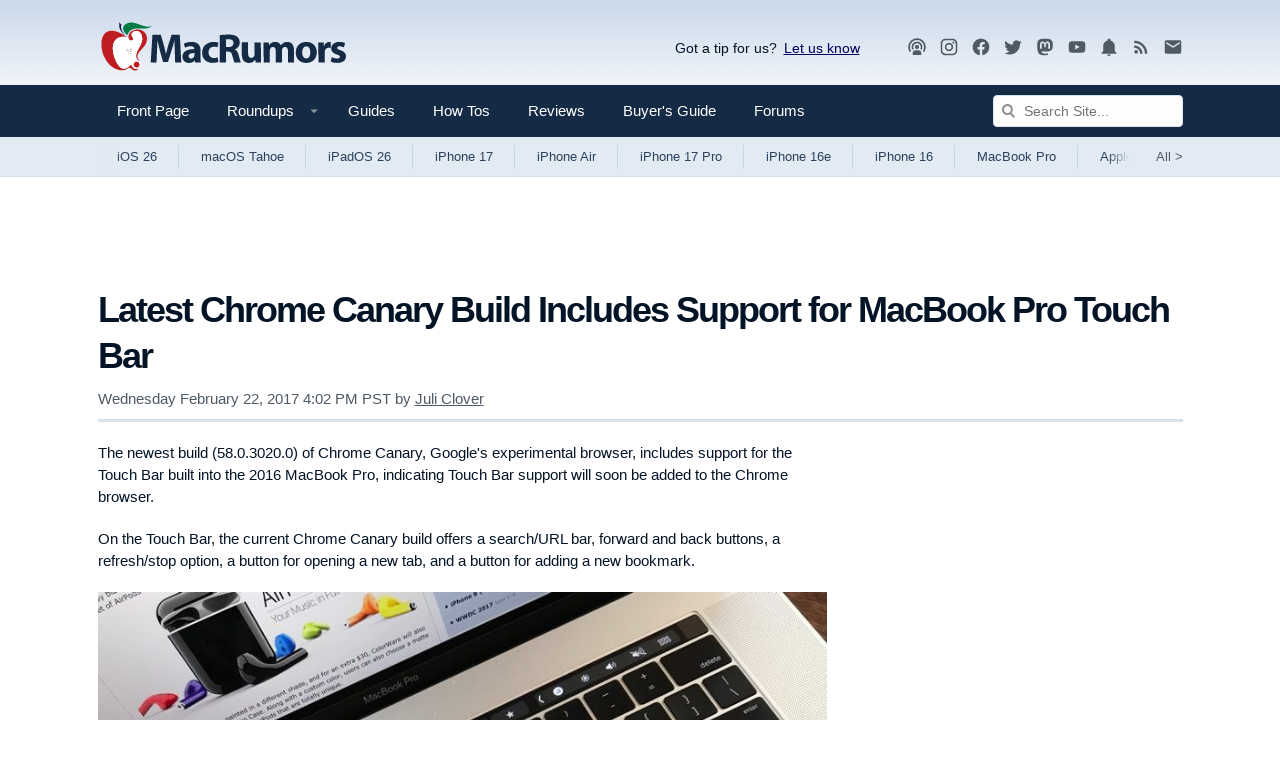

--- FILE ---
content_type: text/html
request_url: https://api.intentiq.com/profiles_engine/ProfilesEngineServlet?at=39&mi=10&dpi=936734067&pt=17&dpn=1&iiqidtype=2&iiqpcid=13a41b3a-2e64-493a-9841-6a94720f0a9a&iiqpciddate=1768647437913&pcid=0dda3cc9-5157-4f42-b8b3-4a34b5f0fe95&idtype=3&gdpr=0&japs=false&jaesc=0&jafc=0&jaensc=0&jsver=0.33&testGroup=A&source=pbjs&ABTestingConfigurationSource=group&abtg=A&vrref=https%3A%2F%2Fwww.macrumors.com
body_size: 57
content:
{"abPercentage":97,"adt":1,"ct":2,"isOptedOut":false,"data":{"eids":[]},"dbsaved":"false","ls":true,"cttl":86400000,"abTestUuid":"g_fc04c9e6-7d3b-4cc3-b2e8-9bbfc676c44a","tc":9,"sid":-110107928}

--- FILE ---
content_type: text/html; charset=utf-8
request_url: https://www.google.com/recaptcha/api2/aframe
body_size: 267
content:
<!DOCTYPE HTML><html><head><meta http-equiv="content-type" content="text/html; charset=UTF-8"></head><body><script nonce="alwITMmZIT-jZmIV5zl11A">/** Anti-fraud and anti-abuse applications only. See google.com/recaptcha */ try{var clients={'sodar':'https://pagead2.googlesyndication.com/pagead/sodar?'};window.addEventListener("message",function(a){try{if(a.source===window.parent){var b=JSON.parse(a.data);var c=clients[b['id']];if(c){var d=document.createElement('img');d.src=c+b['params']+'&rc='+(localStorage.getItem("rc::a")?sessionStorage.getItem("rc::b"):"");window.document.body.appendChild(d);sessionStorage.setItem("rc::e",parseInt(sessionStorage.getItem("rc::e")||0)+1);localStorage.setItem("rc::h",'1768647444384');}}}catch(b){}});window.parent.postMessage("_grecaptcha_ready", "*");}catch(b){}</script></body></html>

--- FILE ---
content_type: text/plain
request_url: https://rtb.openx.net/openrtbb/prebidjs
body_size: -223
content:
{"id":"d4a29f7d-b446-4ce7-a0a1-4b1e20f249f4","nbr":0}

--- FILE ---
content_type: text/plain
request_url: https://rtb.openx.net/openrtbb/prebidjs
body_size: -83
content:
{"id":"de6a66b7-b5b2-402e-8110-d71f4ff7abc6","nbr":0}

--- FILE ---
content_type: text/plain; charset=UTF-8
request_url: https://at.teads.tv/fpc?analytics_tag_id=PUB_17002&tfpvi=&gdpr_consent=&gdpr_status=22&gdpr_reason=220&ccpa_consent=&sv=prebid-v1
body_size: 56
content:
NjQzNWQ3OGYtMDY2MC00MGUwLWI4M2ItY2FhOTk1ZjUyMTFiIzYtMw==

--- FILE ---
content_type: text/plain
request_url: https://rtb.openx.net/openrtbb/prebidjs
body_size: -223
content:
{"id":"25551c42-dd45-411a-9398-314a5e01439c","nbr":0}

--- FILE ---
content_type: text/javascript
request_url: https://cdn.onthe.io/io.js/Xt9Hi9oh92bW
body_size: 28583
content:
!function(e){var t={};function i(o){if(t[o])return t[o].exports;var r=t[o]={i:o,l:!1,exports:{}};return e[o].call(r.exports,r,r.exports,i),r.l=!0,r.exports}i.m=e,i.c=t,i.d=function(e,t,o){i.o(e,t)||Object.defineProperty(e,t,{configurable:!1,enumerable:!0,get:o})},i.r=function(e){Object.defineProperty(e,"__esModule",{value:!0})},i.n=function(e){var t=e&&e.__esModule?function(){return e.default}:function(){return e};return i.d(t,"a",t),t},i.o=function(e,t){return Object.prototype.hasOwnProperty.call(e,t)},i.p="",i(i.s=0)}([function(e,t){!function(){"use strict";try{if(void 0===e)var e={};if(e.defaults={trackingHost:"tt.onthe.io",projectId:"43466",projectSignature:"c377129fcbf1a9af2363c412651a86dd",projectCodeId:"Xt9Hi9oh92bW",projectCodeVersion:"8",projectUniquesBySuperdomain:"0",projectVisitsBySuperdomain:"0",projectVisitsDuration:"15",projectVideosWithoutMarkup:"",holdingHash:"",holdingId:"",crawlerFilter:"1",projectMainDomain:"",projectHeadlineTestingAudienceRatio:"0",setWidgetOnMainDomain:"0",conversions:"0",conversionsWithSubdomains:"0"},void 0===e)e={};if(e.doubleLoadingDetector=function(e,t){var i={init:function(){if("object"!=typeof window.__io&&(window.__io={}),window.__io.startedTrackers||(window.__io.startedTrackers=[]),-1!==window.__io.startedTrackers.indexOf(t.projectCodeId))return!0;window.__io.startedTrackers.push(t.projectCodeId)}};return i}(document,e.defaults),void 0===e)e={};if(e.helpers=function(t,i,o){var r={decodeURIrecursively:function(e){try{for(;decodeURIComponent(e)!=e;)e=decodeURIComponent(e)}catch(e){}return e},encodeURIonce:function(e){return encodeURIComponent(this.decodeURIrecursively(e))},bindOnUrlChange:function(e){var i=t.location.pathname;this.setIntervalSafe(t,function(){t.location.pathname!==i&&(i=t.location.pathname,e())},100)},bindOnElementInsertion:function(e,o,r){r||(r=i);var n=r.querySelectorAll(e);return n=t.Array.prototype.slice.call(n),this.setIntervalSafe(t,function(){var i,a=r.querySelectorAll(e);for(i=0;i<a.length;i++)-1===t.Array.prototype.indexOf.call(n,a[i])&&(n.push(a[i]),o(a[i]))},1e3)}};return r.ElementObserver={lookupDelay:1e3,init:function(e,t){this.elements=[],this.selector=e,this.parentElement=t||i,this.state={running:!1},this.intervalId=null},insertIgnoreAnElement:function(e){-1===this.elements.indexOf(e)&&(this.elements.push(e),this.callback(e))},start:function(e){this.state.running=!0,this.callback=e;var i,o=this.parentElement.querySelectorAll(this.selector);for(i=0;i<o.length;i++){if(!this.state.running)return;this.insertIgnoreAnElement(o[i])}this.intervalId&&(t.clearInterval(this.intervalId),this.intervalId=null),this.intervalId=this._setIntervalSafe(t,function(){if(!this.state.running)return t.clearInterval(this.intervalId),void(this.intervalId=null);var e,i=this.parentElement.querySelectorAll(this.selector);for(e=0;e<i.length;e++){if(!this.state.running)return;this.insertIgnoreAnElement(i[e])}}.bind(this),this.lookupDelay)},stop:function(){this.state.running=!1},_setIntervalSafe:function(){return this.setIntervalSafe.apply(this,arguments)}.bind(r)},r.sendGetRequest=function(e){if(t.XMLHttpRequest instanceof t.Object)this.getRemoteContent(e);else{var o=i.createElement("img");o.width=1,o.height=1,o.src=e}},r.getRemoteContent=function(e,i){i||(i=function(){});var o=new t.XMLHttpRequest;o.onreadystatechange=function(){this.readyState===t.XMLHttpRequest.DONE&&(200===this.status?i(this.responseText):i(void 0))},o.open("GET",e,!0),o.send()},r.getEnumerableKeys=function(e){var t,i=[];for(t in e)e.hasOwnProperty(t)&&i.push(t);return i},r.getDeepPropertySafe=function(e,t){var i;try{for(i=0;i<t.length;i++)e=e[t[i]];return e}catch(e){return}},r.parseJSONSafe=function(e){try{return t.JSON.parse(e)}catch(e){return}},r.parseURL=function(e){var o,r=i.createElement("a");r.href=e;try{o={hash:r.hash,hostname:r.hostname,hostnameNaked:r.hostname.split(".").length>2?r.hostname.replace(/^www\./,""):r.hostname,host:r.host,href:r.href,origin:r.origin,pathname:r.pathname,port:r.port,protocol:r.protocol,search:r.search}}catch(i){o={hash:"",hostname:t.location.hostname,hostnameNaked:t.location.hostname.split(".").length>2?t.location.hostname.replace(/^www\./,""):t.location.hostname,host:t.location.host,href:t.location.protocol+"//"+t.location.host+("/"===e.charAt(0)?e:"/"+e),origin:t.location.origin,pathname:e,port:t.location.port,protocol:t.location.protocol,search:""}}return"/"!==o.pathname.charAt(0)&&(o.pathname="/"+o.pathname),o},r.getMainDomain=function(){for(var e=0,o=this.parseURL(t.location.hostname).hostnameNaked,r=o.split("."),n="__io_test"+(new Date).getTime();e<r.length-1&&-1===i.cookie.indexOf(n+"=1");){var a=new Date;a.setMinutes(a.getMinutes()+1);var s=a.toUTCString();o=r.slice(-1-++e).join("."),this.setCookie(n,1,s,"/",o,null)}return this.setCookie(n,null,"Thu, 01 Jan 1970 00:00:01 GMT","/",o,null),o},r.messageWindow=function(e,t){e.postMessage(JSON.stringify(t),"*")},r.messageFrameWindow=function(e,t){this.messageWindow(e.contentWindow,t)},r.createObject=function(e){if("function"==typeof t.Object.create)return t.Object.create(e);function i(){}return i.prototype=e,new i},r.cloneObjectShallow=function(e){return t.JSON.parse(t.JSON.stringify(e))},r.identifyArray=function(e){return!(!e||"object"!=typeof e||"[object Array]"!==Object.prototype.toString.call(e))},r.setIntervalSafe=function(e,t,i){return e.setInterval(function(){try{t.apply(null,arguments)}catch(e){this.trackErrorMetric(e)}}.bind(this),i)},r.addEventListenerSafe=function(e,t,i){var o=function(){try{i.apply(null,arguments)}catch(e){this.trackErrorMetric(e)}}.bind(this);return e.addEventListener(t,o),o},r.trackErrorMetric=function(e,o){if(o=o||"error_script",this.trackErrorMetric.errorsCount=parseInt(this.trackErrorMetric.errorsCount,10)||0,!(this.trackErrorMetric.errorsCount>=10)){this.trackErrorMetric.errorsCount++;var r={title:"string"==typeof e?e:e.message+"\n\n"+e.stack,href:t.location.href,url:t.location.pathname,domain:t.location.hostname,page:i.title,user_agent:t.navigator.userAgent,referrer_uri:i.referrer};this.sendMetric(o,r)}},r.getMetricParamString=function(e,i){(i=this.cloneObjectShallow(i)).cdn_version=o.projectCodeVersion;var r=[];for(var n in i)""!==i[n]&&i.hasOwnProperty(n)&&r.push(n+":"+this.encodeURIonce(i[n]));var a=e+"["+r.join()+"]";return a=a.replace(/\\x([0-9A-Fa-f]{2})/g,function(){return String.fromCharCode(t.parseInt(arguments[1],16))}),"/?k[]="+o.projectId+":"+a},r.deferMetricToSendInBatch=function(e,i){if(this.deferMetricToSendInBatch.queue||(this.deferMetricToSendInBatch.queue=[]),this.deferMetricToSendInBatch.queue.push(this.getMetricParamString(e,i)),!this.deferMetricToSendInBatch.isQueueActive)var r=this.setIntervalSafe(t,function(){if(0===this.deferMetricToSendInBatch.queue.length)return this.deferMetricToSendInBatch.isQueueActive=!1,void t.clearInterval(r);this.deferMetricToSendInBatch.isQueueActive=!0;var e="";do{e+="&"+this.deferMetricToSendInBatch.queue.shift()}while(this.deferMetricToSendInBatch.queue.length&&(e+this.deferMetricToSendInBatch.queue[0]).length<1900);var i="https://"+o.trackingHost+"/"+e+"&s="+o.projectSignature+"&"+Date.now();this.sendGetRequest(i)}.bind(this),1e3)},r.sendMetric=function(e,t,i,r){var n="https://"+o.trackingHost+this.getMetricParamString(e,t)+"&s="+o.projectSignature+(i?"&_v="+i:"")+(r?"&__io="+this.getUserId():"")+"&"+Date.now();this.sendGetRequest(n)},r.hashFnv32a=function(e,t,i){var o,r,n=void 0===i?2166136261:i;for(o=0,r=e.length;o<r;o++)n^=e.charCodeAt(o),n+=(n<<1)+(n<<4)+(n<<7)+(n<<8)+(n<<24);return t?("0000000"+(n>>>0).toString(16)).substr(-8):n>>>0},r.getStorageStatusLocal=function(){try{var e="__io_test"+(new Date).getTime();return t.localStorage.setItem(e,"1"),t.localStorage.removeItem(e),!0}catch(e){return!1}},r.getStorageStatusSession=function(){try{var e="__io_test"+(new Date).getTime();return t.sessionStorage.setItem(e,"1"),t.sessionStorage.removeItem(e),!0}catch(e){return!1}},r.setPreviousURI=function(e,t){var i={},r=!(!o||!o.projectId)&&this.getCookieValue("__io_nav_state"+o.projectId),n=this.getMainDomain();r&&(i=this.parseJSONSafe(r)||{});var a=new Date((new Date).getTime()+9e5).toUTCString(),s=o&&o.projectId?o.projectId:"";this.setCookie("__io_nav_state"+s,JSON.stringify({current:e,currentDomain:t||"",previous:i.current,previousDomain:i.currentDomain?i.currentDomain:""}),a,"/","."+n)},r.getPreviousURI=function(){var e={},t=!(!o||!o.projectId)&&this.getCookieValue("__io_nav_state"+o.projectId);if(t&&(e=this.parseJSONSafe(t)||{}),e.previous&&e.previous!==e.current)return e.previous},r.getPreviousDomain=function(){var e={},t=!(!o||!o.projectId)&&this.getCookieValue("__io_nav_state"+o.projectId);if(t&&(e=this.parseJSONSafe(t)||{}),e.previous&&e.previous!==e.current&&e.previousDomain)return e.previousDomain},r.setStorageItem=function(e,i,o){o=o?t.encodeURIComponent(o):o;try{switch(e){case"local":t.localStorage.setItem(i,o);break;case"session":t.sessionStorage.setItem(i,o);break;default:throw new Error("IO -- invalid storage type specified")}return!0}catch(e){this.trackErrorMetric(e)}},r.getStorageItem=function(e,i){var o;switch(e){case"local":o=t.localStorage.getItem(i);break;case"session":o=t.sessionStorage.getItem(i)}try{return o?t.decodeURIComponent(o):o}catch(e){this.trackErrorMetric(e)}},r.getPreviousPageTitle=function(){if(this.getStorageStatusSession()){var e,t,o=i.title;if(e=this.getStorageItem("session","__io_previous_title_a"),t=this.getStorageItem("session","__io_previous_title_b"),e===o){if(t)return t}else if(this.setStorageItem("session","__io_previous_title_a",o),e)return this.setStorageItem("session","__io_previous_title_b",e),e}},r.getLastestHeadlineTestIds=function(){if(this.getStorageStatusSession()){var e=this.parseJSONSafe(t.sessionStorage.getItem("__io_headline_testing_latest"));if(e&&"object"==typeof e)return e.lifetime<0?(t.sessionStorage.removeItem("__io_headline_testing_latest"),e={}):e.previousPathname!==t.location.pathname&&(e.previousPathname=t.location.pathname,--e.lifetime,t.sessionStorage.setItem("__io_headline_testing_latest",JSON.stringify(e))),{blockId:e.blockId||void 0,headlineId:e.headlineId||void 0}}},r.getSearchParam=function(e,i){var o=(i?this.parseURL(i).search:t.location.search).match("[?&]"+e+"=([^(&?)]*)");return o?o[o.length-1]:""},r.getCookieValue=function(e){var t=i.cookie.match("(^|;)\\s*"+e+"\\s*=\\s*([^;]+)");return t?this.decodeURIrecursively(t[t.length-1]):""},r.setCookie=function(e,t,o,r,n,a){var s=new Date;s.setFullYear(s.getFullYear()+1),s=s.toUTCString(),o||(o=s),r||(r="/"),void 0!==t&&(t=encodeURIComponent(t));var c=e+"="+(t||"")+"; expires="+o+"; path="+r+(n?"; domain="+n:"")+(a?"; secure":"");i.cookie=c},r.deleteCookie=function(e,i,o){o===t.location.hostname&&(o=null),this.setCookie(e,null,"Thu, 01 Jan 1970 00:00:01 GMT",i,o)},r.getDepth=function(){return this.getDepthCookie()},r.getDepthCookie=function(){var e=new Date((new Date).getTime()+9e5).toUTCString(),i=this.hashFnv32a(t.location.pathname),o=this.getCookieValue("__io_d");if(!o||2!==o.split("_").length)return this.setCookie("__io_d","1_"+i,e,"/","."+this.getMainDomain()),1;var r=o.split("_")[1],n=t.parseInt(o.split("_")[0],10);if(i==r)return n||1;var a=(n||0)+1;return this.setCookie("__io_d",a+"_"+i,e,"/",this.getMainDomain()),a},r.getDepthSession=function(){var e=this.hashFnv32a(t.location.pathname),i=t.sessionStorage.getItem("__io_d");if(!i||2!==i.split("_").length)return t.sessionStorage.setItem("__io_d","1_"+e),1;var o=i.split("_")[1],r=t.parseInt(i.split("_")[0],10);if(e==o)return r||1;var n=(r||0)+1;return t.sessionStorage.setItem("__io_d",n+"_"+e),n},r.getUserId=function(){var e=this.getCookieValue("__io")||this.getRandomHash();return t.parseInt(o.projectUniquesBySuperdomain,10)?(this.deleteCookie("__io","/",t.location.hostname),e=this.getCookieValue("__io")||this.getRandomHash(),this.setCookie("__io",e,!1,"/","."+this.getMainDomain())):this.setCookie("__io",e),e},r.getReferrerCurrentExternal=function(e){if(!(e=e||i.referrer))return null;var r=this.parseURL(e).hostnameNaked,n=this.parseURL(t.location.hostname).hostnameNaked,a=!1;return""!==o.projectMainDomain&&(a=-1!==r.indexOf(o.projectMainDomain)),a?null:r===n?null:r},r.getReferrerCurrentFromParams=function(e){e=e||t.location.href;var i=this.getSearchParam("io_source",e),o=this.getSearchParam("io_utm_social",e),r="?f"===this.parseURL(e).search?"facebook_group":null,n=this.getSearchParam("utm_referrer",e),a=this.getSearchParam("utm_source",e),s=this.getSearchParam("source",e);return i||o||r||n||a||s},r.getReferrer=function(e,t){var i=this.getReferrerCurrentFromParams(t)||this.getReferrerCurrentExternal(e);return i?(this.setCookie("__io_r",i),i):this.getCookieValue("__io_r")},r.getReferrerFirst=function(e){var t=this.getCookieValue("__io_first_source"),i=this.getReferrer(e);return!t&&i?(this.setCookie("__io_first_source",i),i):t},r.getDeviceName=function(){var e=t.navigator.userAgent||"undefined",i="desktop",o=/Android|webOS|iPhone|PlayBook|iPad|iPod|IEMobile|BlackBerry|Mobile|Opera Mini/i.test(e),r=/Tablet|PlayBook|iPad/i.test(e)||/Android/i.test(e)&&!/Mobile/i.test(e)&&!/Opera Mini/i.test(e),n=/Android/i.test(e),a=/iPhone|iPad|iPod/i.test(e);return o&&(r?(i="tablet",i+=n?" (Android)":a?" (iOS)":" (Other)"):(i="smart",i+=n?" (Android)":a?" (iOS)":" (Other)")),i},r.getBrowserNameAndVersion=function(){var e,i,o=t.navigator.userAgent,r="";switch(!0){case-1!==(e=o.indexOf("OPR/")):r=o.substring(e+4);break;case-1!==(e=o.indexOf("Opera"))&&-1!==(e=o.indexOf("Version")):r=o.substring(e+8);break;case-1!==(e=o.indexOf("Opera")):r=o.substring(e+6);break;case-1!==(e=o.indexOf("MSIE")):r=o.substring(e+5);break;case-1!==(e=o.indexOf("Chrome")):r=o.substring(e+7);break;case-1!==(e=o.indexOf("Safari"))&&-1!==(e=o.indexOf("Version")):r=o.substring(e+8);break;case-1!==(e=o.indexOf("Safari")):r=o.substring(e+7);break;case-1!==(e=o.indexOf("Firefox")):r=o.substring(e+8);break;case-1!==o.indexOf("Trident")&&-1!==(e=o.indexOf("rv:")):r=o.substring(e+3).split(")")[0];break;case(e=o.lastIndexOf(" ")+1)<(e=o.lastIndexOf("/")):r=o.substring(e+1)}return r=r.split(";")[0].split(" ")[0],i=(i=t.parseInt(r,10))||"(unknown version)",this.getBrowserName()+" "+i},r.getUserLifeTime=function(){var e=i.cookie.match(/__io=([^;]+)/);return e?(e=e[1].split("_")[1],(e=Math.round((+Date.now()-e)/864e5))<0&&(e=0),0==e?e="0":e<7?e+="d":e=e<30?Math.round(e/7)+"w":Math.round(e/30)+"m",e):"0"},r.getUserLifeTimeNumber=function(){var e=i.cookie.match(/__io_lv=([^;]+)/);return e?(e=e[1],e=Math.round((+Date.now()-e)/864e5)):"0"},r.getUserType=function(){var e="";if(-1==i.cookie.indexOf("__io_lv=")){e="new";var t=new Date;t.setFullYear(t.getFullYear()+1),i.cookie="__io_lv="+ +Date.now()+"; expires="+t.toUTCString()+"; path=/"}else if(0==this.getUserLifeTime())e="new";else{var o=1*this.getUserLifeTimeNumber();e=o>30?"new":o>7?"returned":"constant";var r=new Date;r.setFullYear(r.getFullYear()+1),i.cookie="__io_lv="+ +Date.now()+"; expires="+r.toUTCString()+"; path=/"}return e},r.getUserTypeByProject=function(){var e="",t="__io_ut_state"+o.projectId,r="",n=this.getStorageStatusSession();if(n&&(e=this.getStorageItem("session",t)),-1===i.cookie.indexOf("__io_lv")){r="new";var a=new Date;a.setFullYear(a.getFullYear()+1),i.cookie="__io_lv="+ +Date.now()+"; expires="+a.toUTCString()+"; path=/"}else if(0==this.getUserLifeTime())r="new";else{var s=1*this.getUserLifeTimeNumber();r=s>30?"new":s>7?"returned":"constant";var c=new Date;c.setFullYear(c.getFullYear()+1),i.cookie="__io_lv="+ +Date.now()+"; expires="+c.toUTCString()+"; path=/"}return e||(n&&this.setStorageItem("session",t,r),r)},r.getBrowserName=function(){var e,o,r="[object OperaMini]"===Object.prototype.toString.call(t.operamini),n=!(r||(!t.opr||!t.opr.addons)&&!t.opera),a="undefined"!=typeof InstallTrigger,s=/constructor/i.test(t.HTMLElement)||"[object SafariRemoteNotification]"===Object.prototype.toString.call(this.getDeepPropertySafe(t,["safari","pushNotification"]))||"Apple Computer, Inc."===t.navigator.vendor,c=!!i.documentMode,l=[{name:"Opera",isCurrent:n},{name:"Firefox",isCurrent:a},{name:"Safari",isCurrent:s},{name:"IE",isCurrent:c},{name:"Edge",isCurrent:!c&&!!t.StyleMedia},{name:"Chrome",isCurrent:!(n||!t.chrome||!t.chrome.webstore&&!t.chrome.runtime)},{name:"Opera Mini",isCurrent:r}];for(o=0;o<l.length;o++)if(l[o].isCurrent){if(e)return"Other";e=l[o].name}return e||"Other"},r.getReferenceTimeFromWordsCount=function(e){return Math.round(t.parseInt(e,10)/(190/60))},r.getTextFromElement=function(e){var t,i,o="",r=["SCRIPT","STYLE","NOSCRIPT","VIDEO"];for(i=0;i<e.childNodes.length;i++)t=e.childNodes[i],-1===r.indexOf(t.nodeName)&&(1===t.nodeType?o+=this.getTextFromElement(t):3===t.nodeType&&(o+=t.nodeValue));return o},r.getReferenceTimeFromBlock=function(e){var t,o;if(t=i.querySelector(e))return o=this.getTextFromElement(t).trim().split(/\s+/).length,this.getReferenceTimeFromWordsCount(o)},r.getSortedSemver=function(e){return e.sort(function(e,i){var o,r,n=/(\.0+)+$/,a=e.replace(n,"").split("."),s=i.replace(n,"").split("."),c=Math.min(a.length,s.length);for(o=0;o<c;o++)if(r=t.parseInt(a[o],10)-t.parseInt(s[o],10))return r;return a.length-s.length})},r.getRandomHash=function(){return Math.floor(68719476736*(1+Math.random())).toString(16).substring(1)+"."+Math.floor(68719476736*(1+Math.random())).toString(16).substring(1)+"_"+Date.now()},r.getUTMCampaign=function(){var e={},t={};return i.referrer&&(t=this.parseURL(i.referrer)),e.referrerHostname=t.hostname||"",e.gclid=this.getSearchParam("gclid")||"",e.campaign=this.getSearchParam("utm_campaign")||"",e},r.getPreviousUTMCampaign=function(){var e=this.parseJSONSafe(this.getCookieValue("__io_pr_utm_campaign"))||{};return e.referrerHostname=e.referrerHostname||"",e.gclid=e.gclid||"",e.campaign=e.campaign||"",e},r.setPreviousUTMCampaign=function(e){if(e){var t="."+this.getMainDomain(),i={};null!==e.referrerHostname&&void 0!==e.referrerHostname&&""!==e.referrerHostname&&(i.referrerHostname=e.referrerHostname),null!==e.gclid&&void 0!==e.gclid&&""!==e.gclid&&(i.gclid=e.gclid),null!==e.campaign&&void 0!==e.campaign&&""!==e.campaign&&(i.campaign=e.campaign),this.setCookie("__io_pr_utm_campaign",JSON.stringify(i),null,"/",t)}},r.getCampaignResetStatus=function(){var e=this.getMainDomain();if(i.referrer&&-1===i.referrer.indexOf(e)){var t=this.getUTMCampaign(),o=this.getPreviousUTMCampaign();if(t.referrerHostname!==o.referrerHostname||t.gclid!==o.gclid||t.campaign!==o.campaign)return this.setPreviousUTMCampaign(t),!0}return!1},r.getSessionId=function(){var e=this.getCookieValue("__io_session_id"),t=new Date((new Date).getTime()+18e5).toUTCString(),i="."+this.getMainDomain();new Date((new Date).getTime()+18e5).getDate()>(new Date).getDate()&&(t=new Date((new Date).setHours(24,0,0,0)).toUTCString());var o=this.getCampaignResetStatus();return e&&!o?(this.setCookie("__io_session_id",e,t,"/",i),e):(e=this.getRandomHash(),this.setCookie("__io_session_id",e,t,"/",i),e)},r.setConversionsPageData=function(i){var o=this.getConversionsPageData(),r=JSON.stringify({previous:o.current||{},current:{url:i.url,domain:i.domain,category:i.category,author:i.author,pr:i.pr,depth:i.depth}});if(!this.getStorageStatusLocal()||t.parseInt(e.defaults.conversionsWithSubdomains,10)){var n=e.defaults.projectMainDomain||t.location.hostname;this.setCookie("__io_conversions_page",r,!1,"/",n)}else this.setStorageItem("local","__io_conversions_page",r)},r.getConversionsPageData=function(){var i={};return!this.getStorageStatusLocal()||t.parseInt(e.defaults.conversionsWithSubdomains,10)?this.parseJSONSafe(this.getCookieValue("__io_conversions_page"))||i:this.parseJSONSafe(this.getStorageItem("local","__io_conversions_page"))||i},r.parseLength=function(e){return e&&e.length?e.length:0},r.injectScriptBySrc=function(e,t){var o=i.getElementsByTagName("script")[0],r=i.createElement("script");r.id=t,r.async=!0,r.src=e,o.parentNode.insertBefore(r,o)},r.loadComponentAsync=function(e){try{return e.init()}catch(e){this.trackErrorMetric(e)}},r}(window,document,e.defaults),void 0===e)e={};if(e.debugCodeLoader=function(e,t){var i={flagName:"_io_debug_tracking",init:function(){var i=t.getSearchParam(this.flagName),o=t.getCookieValue(this.flagName),r=i||o;if(r){var n={id:e.projectCodeId+"_"+r,uri:"https://"+r+"_cdn.onthe.io/io.js/"+e.projectCodeId};if(!document.getElementById(n.id))return t.injectScriptBySrc(n.uri,n.id),!0}}};return i}(e.defaults,e.helpers),void 0===e)e={};if(e.nextPageMetricQueueService=function(e,t,i){var o={};o.storageKey="__io_next_page_metrics"+i.projectId,o._getQueue=function(){return t.parseJSONSafe(e.localStorage.getItem(this.storageKey))||[]},o.insertUpdate=function(i,o,r){if(t.getStorageStatusLocal()&&r){var n,a,s=this._getQueue();for(n=0;n<t.parseLength(s);n++)s[n].key===r&&(s[n].name=i,s[n].data=o,a=!0);a||s.push({name:i,data:o,key:r}),e.localStorage.setItem(this.storageKey,JSON.stringify(s))}},o.insert=function(i,o,r){if(t.getStorageStatusLocal()){var n=this._getQueue();n.push({name:i,data:o,key:r||void 0}),e.localStorage.setItem(this.storageKey,JSON.stringify(n))}},o.clearBySending=function(){if(t.getStorageStatusLocal()){var i,o=this._getQueue();if(o)for(e.localStorage.removeItem(this.storageKey),i=0;i<t.parseLength(o);i++)o[i].name&&o[i].data&&t.deferMetricToSendInBatch(o[i].name,o[i].data)}};var r={};return(r=o).init=function(){this.clearBySending()},r}(window,e.helpers,e.defaults),void 0===e)e={};if(e.crawlerDetector=function(e,t){var i={crawlerUserAgentMask:/(googlebot\/|crawl|archiver|bot|transcoder|spider|uptime|validator|fetcher|cron|Googlebot-Mobile|EvoPdf|Chrome\/61.0.3163.100 Safari\/537.36|BingPreview|Googlebot-Image|Google favicon|Mediapartners-Google|bingbot|slurp|java|wget|curl|Commons-HttpClient|Python-urllib|libwww|httpunit|nutch|phpcrawl|msnbot|jyxobot|FAST-WebCrawler|FAST Enterprise Crawler|biglotron|teoma|convera|seekbot|gigablast|exabot|ngbot|ia_archiver|GingerCrawler|webmon |httrack|webcrawler|grub.org|UsineNouvelleCrawler|antibot|netresearchserver|speedy|fluffy|bibnum.bnf|findlink|msrbot|panscient|yacybot|AISearchBot|IOI|ips-agent|tagoobot|MJ12bot|dotbot|woriobot|yanga|buzzbot|mlbot|yandexbot|purebot|Linguee Bot|Voyager|CyberPatrol|voilabot|baiduspider|citeseerxbot|spbot|twengabot|postrank|turnitinbot|scribdbot|page2rss|sitebot|linkdex|Adidxbot|blekkobot|ezooms|Mail.RU_Bot|discobot|heritrix|findthatfile|europarchive.org|NerdByNature.Bot|sistrix crawler|ahrefsbot|Aboundex|domaincrawler|wbsearchbot|summify|ccbot|edisterbot|seznambot|ec2linkfinder|gslfbot|aihitbot|intelium_bot|facebookexternalhit|yeti|RetrevoPageAnalyzer|lb-spider|sogou|lssbot|careerbot|wotbox|wocbot|ichiro|DuckDuckBot|lssrocketcrawler|drupact|webcompanycrawler|acoonbot|openindexspider|gnam gnam spider|web-archive-net.com.bot|backlinkcrawler|coccoc|integromedb|content crawler spider|toplistbot|seokicks-robot|it2media-domain-crawler|ip-web-crawler.com|siteexplorer.info|elisabot|proximic|changedetection|blexbot|arabot|WeSEE:Search|niki-bot|CrystalSemanticsBot|rogerbot|360Spider|psbot|InterfaxScanBot|Lipperhey SEO Service|CC Metadata Scaper|g00g1e.net|GrapeshotCrawler|urlappendbot|brainobot|fr-crawler|binlar|SimpleCrawler|Livelapbot|Twitterbot|cXensebot|smtbot|bnf.fr_bot|A6-Indexer|ADmantX|Facebot|OrangeBot|memorybot|AdvBot|MegaIndex|SemanticScholarBot|ltx71|nerdybot|xovibot|BUbiNG|Qwantify|archive.org_bot|Applebot|TweetmemeBot|crawler4j|findxbot|SemrushBot|yoozBot|lipperhey|y!j-asr|Domain Re-Animator Bot|AddThis|B-l-i-t-z-B-O-T|Badass|YLT|b0t|bluefish|Calypso|COMODO DCV|DangDang|DavClnt|FDM |git|Goose|Grabber|HTTPClient|Java|Jeode|Jetty|Mail|Mget|Microsoft URL Control|NING|PHP|RMA|Ruby|VSE|WordPress.com|XRL|ZmEu|13TABS|192.comAgent|2ip.ru|404checker|404enemy|7Siters|80legs|a.pr-cy.ru|a3logics.in|Abonti|aboutthedomain|Accoona-AI-Agent|acoon|acrylicapps.compulp|Acunetix|AdAuth|adbeat|adressendeutschland|adscanner|Advanced Email Extractor|agentslug|AHC|aihit|aiohttp|Airmail|Akamai_Site_Analyzer|akka-http|akula|alertra|alexa site audit|Alibaba|Alligator|allloadin.com|AllSubmitter|alyze.info|amagit|Anarchie|AndroidDownloadManager|Anemone|AngleSharp|annotate_google|Ant.com|Anturis Agent|AnyEvent-HTTP|Apache Droid|Apache OpenOffice|Apache-HttpAsyncClient|Apache-HttpClient|ApacheBench|Apexoo|APIs-Google|AportWorm|AppBeat|AppEngine-Google|AppStoreScraperZ|Aprc|Arachmo|arachnode|Arachnophilia|aria2|Arukereso|asafaweb.com|AskQuickly|Ask Jeeves|ASPSeek|Asterias|Astute|asynchttp|Attach|autocite|Autonomy|axios|Backlink-Ceck|backlink-check|BackStreet|BackWeb|Bad-Neighborhood|baidu.com|Bandit|basicstate|BatchFTP|baypup|baypupcolbert|BazQux|BBBike|BCKLINKS|BDFetch|BegunAdvertising|Bidtellect|BigBozz|Bigfoot|BingLocalSearch|biNu image cacher|Bitacle|biz_Directory|BlackHole|Blackboard Safeassign|BlackWidow|BlockNote.Net|Bloglines|Bloglovin|BlogPulseLive|BlogSearch|Blogtrottr|BlowFish|Boardreader|boitho.com-dc|BPImageWalker|Braintree-Webhooks|Branch Metrics API|Branch-Passthrough|Brandprotect|BrandVerity|Brandwatch|Brodie|Browsershots|Buck|Buddy|BuiltWith|Bullseye|BunnySlippers|Burf Search|Butterfly|BuzzSumo|CAAM|CakePHP|Calculon|CapsuleChecker|CaretNail|catexplorador|Cegbfeieh|censys|Cerberian Drtrs|CERT.at-Statistics-Survey|cg-eye|ChangesMeter|Charlotte|CheckHost|checkprivacy|CherryPicker|ChinaClaw|Chirp|chkme.com|Chlooe|Chromaxa|CirrusExplorer|CISPA Vulnerability Notification|Citoid|CJNetworkQuality|Clarsentia|clips.ua.ac.be|CloudEndure|CloudFlare-AlwaysOnline|Cloudinary|cmcm.com|cognitiveseo|colly -|CommaFeed|Comodo SSL Checker|contactbigdatafr|contentkingapp|CookieReports.com|copyright sheriff|CopyRightCheck|Copyscape|Cosmos4j.feedback|Covario-IDS|Crescent|Crowsnest|Criteo|CSHttp|curb|Curious George|cuwhois|cybo.com|DAPNetHTTP|DareBoost|DatabaseDriverMysqli|DataCha0s|Datafeedwatch|Datanyze|DataparkSearch|dataprovider|DataXu|DemandbasePublisherAnalyzer|Demon|DeuSu|developers.google.com|Devil|Digg|Digincore|DigitalPebble|Dirbuster|Disqus|Dispatch|DittoSpyder|dlvr|DMBrowser|DNS-Tools Header-Analyzer|DNSPod-reporting|docoloc|Dolphin http client|DomainAppender|Donuts Content Explorer|dotMailer content retrieval|dotSemantic|downforeveryoneorjustme|downnotifier.com|DowntimeDetector|Dragonfly File Reader|Drip|Drupal|DTS Agent|dubaiindex|EARTHCOM|Easy-Thumb|EasyDL|Ebingbong|eCairn-Grabber|eCatch|ECCP|eContext|Ecxi|EirGrabber|ElectricMonk|elefent|EMail Exractor|EMail Wolf|EmailWolf|Embarcadero|Embed PHP Library|Embedly|endo|evc-batch|EventMachine HttpClient|Everwall Link Expander|Evidon|Evrinid|ExactSearch|ExaleadCloudview|Excel|exif|Exploratodo|Express WebPictures|ExtractorPro|Extreme Picture Finder|EyeNetIE|facebookplatform|fairshare|fasthttp|Faveeo|Favicon downloader|faviconkit|FavOrg|Feed Wrangler|Feedable|Feedbin|FeedBooster|FeedBucket|FeedBunch|FeedBurner|FeedChecker|Feedly|Feedreader|FeedshowOnline|Feedspot|Feedwind|FeedZcollector|feeltiptop|Fetch API|Fetch|Fever|FHscan|Fimap|FlashGet|FlipboardBrowserProxy|FlipboardProxy|FlipboardRSS|Flock|Flunky|flynxapp|forensiq|FoundSeoTool|http:www.neomo.de|free thumbnails|Freeuploader|FreeWebMonitoring SiteChecker|Funnelback|G-i-g-a-b-o-t|GAChecker|ganarvisitas|geek-tools|Genderanalyzer|Genieo|GentleSource|GetCode|Getintent|GetLinkInfo|getprismatic.com|GetRight|getroot|GetURLInfo|GetWeb|Ghost Inspector|GigablastOpenSource|GIS-LABS|github-camo|github.com|Go package http|Go http package|Go-Ahead-Got-It|Go-http-client|Go!Zilla|gobyus|gofetch|GomezAgent|gooblog|Goodzer|Google AppsViewer|Google Desktop|Google Keyword Suggestion|Google Keyword Tool|Google Page Speed Insights|Google PP Default|Google Search Console|Google Web Preview|google_partner_monitoring|Google-Adwords|Google-Apps-Script|Google-Calendar-Importer|Google-HotelAdsVerifier|Google-HTTP-Java-Client|Google-Publisher-Plugin|Google-SearchByImage|Google-Site-Verification|Google-Structured-Data-Testing-Tool|Google-Youtube-Links|google-xrawler|GoogleCloudMonitoring|GoogleDocs|GoogleHC|GoogleProducer|GoogleSites|Google-Transparency-Report|Gookey|GoScraper|GoSpotCheck|GoSquared-Status-Checker|gosquared-thumbnailer|Gotit|GoZilla|grabify|GrabNet|Grafula|Grammarly|GrapeFX|Gregarius|GRequests|grokkit|grouphigh|grub-client|gSOAP|GT::WWW|GTmetrix|GuzzleHttp|gvfs|Haansoft|hackney|Hadi Agent|Hatena|Havij|hawkReader|HeadlessChrome|HEADMasterSEO|HeartRails_Capture|help@dataminr.com|historious|hkedcity|hledejLevne.cz|Hloader|HMView|Holmes|HonesoSearchEngine|HootSuite Image proxy|Hootsuite-WebFeed|hosterstats|HostTracker|ht:check|htdig|HTMLparser|htmlyse.com|HTTP Banner Detection|HTTP_Compression_Test|http_request2|http_requester|http-get|HTTP-Header-Abfrage|http-kit|http-request|HTTP-Tiny|HTTP::Lite|http.rb|http_get|HttpComponents|httphr|HTTPMon|httpRequest|httpscheck|httpssites_power|HttpUrlConnection|huaweisymantec|HubSpot |Humanlinks|HyperZbozi.cz Feeder|i2kconnect|Iblog|Id-search|IdeelaborPlagiaat|IDG Twitter Links Resolver|IDwhois|Iframely|igdeSpyder|IlTrovatore|Image Fetch|Image Sucker|ImageEngine|ImageVisu|Imagga|imagineeasy|imgsizer|InAGist|inbound.li parser|InDesign%20CC|Indy Library|InetURL|infegy|infohelfer|InfoTekies|InfoWizards Reciprocal Link System PRO|inpwrd.com|instabid|Instapaper|Integrity|Intelliseek|InterGET|internet_archive|Internet Ninja|InternetSeer|internetVista monitor|intraVnews|IODC|iplabel|IPS|IPWorks HTTPS Component|iqdb|Iria|Irokez|isitup.org|iskanie|isUp.li|iThemes Sync|iZSearch|JAHHO|janforman|Jaunt|Jbrofuzz|Jersey|JetCar|Jigsaw|Jobboerse|JobFeed discovery|Jobg8 URL Monitor|jobo|Jobrapido|Jobsearch1.5|JoinVision Generic|JolokiaPwn|Joomla|Jorgee|JS-Kit|JustView|Kaspersky Lab CFR link resolver|KeepRight OpenStreetMap Checker|Kelny|Kerrigan|KeyCDN|Keyword Extractor|Keyword Density|Keywords Research|KickFire|KimonoLabs|Kml-Google|knows.is|KOCMOHABT|kouio|kube-probe|kulturarw3|KumKie|L.webis|Larbin|Lavf|LayeredExtractor|LeechFTP|LeechGet|letsencrypt|Lftp|LibVLC|LibWeb|Libwhisker|Licorne|Liferea|Lightspeedsystems|Likse|link checker|Link Valet|link_thumbnailer|LinkAlarm|linkCheck|LinkExaminer|linkfluence|linkpeek|LinkPreviewGenerator|LinkScan|LinksManager|LinkTiger|LinkWalker|Lipperhey|Litemage_walker|livedoor ScreenShot|LoadImpactRload|localsearch-web|LongURL API|looksystems.net|lua-resty-http|lwp-request|lwp-trivial|LWP::Simple|lycos|LYT.SR|mabontland|Mag-Net|MagpieRSS|Mail.Ru|MailChimp|Majestic12|makecontact|Mandrill|MapperCmd|marketinggrader|MarkMonitor|MarkWatch|Mass Downloader|masscan|Mata Hari|mediawords|MegaIndex.ru|MeltwaterNews|Melvil Rawi|MergeFlow-PageReader|Metaspinner|MetaURI|MFC_Tear_Sample|Microsearch|Microsoft Office |Microsoft Outlook|Microsoft Windows Network Diagnostics|Microsoft-WebDAV-MiniRedir|Microsoft Data Access|MIDown tool|MIIxpc|Mindjet|Miniature.io|Miniflux|Mister PiX|mixdata dot com|mixed-content-scan|Mixmax-LinkPreview|mixnode|Mnogosearch|mogimogi|Mojeek|Mojolicious|Monit|monitis|Monitority|montastic|MonTools|Moreover|Morning Paper|MovableType|mowser|Mrcgiguy|MS Web Services Client Protocol|MSFrontPage|mShots|MuckRack|muhstik-scan|MVAClient|MxToolbox|nagios|Najdi.si|Name Intelligence|Nameprotect|Navroad|NearSite|Needle|Nessus|Net Vampire|NetAnts|NETCRAFT|NetLyzer|NetMechanic|NetNewsWire|Netpursual|netresearch|NetShelter ContentScan|Netsparker|NetTrack|Netvibes|NetZIP|Neustar WPM|NeutrinoAPI|NewRelicPinger|NewsBlur Finder|NewsGator|newsme|newspaper|Nexgate Ruby Client|NG-Search|Nibbler|NICErsPRO|Nikto|nineconnections.com|NLNZ_IAHarvester|Nmap Scripting Engine|node-superagent|node-urllib|node.io|Nodemeter|NodePing|nominet.org.uk|Norton-Safeweb|Notifixious|notifyninja|nuhk|Nuzzel|nWormFeedFinder|Nymesis|NYU|Ocelli|Octopus|oegp|Offline Explorer|Offline Navigator|og-scraper|okhttp|Omea Reader|omgili|OMSC|Online Domain Tools|OpenCalaisSemanticProxy|Openfind|OpenLinkProfiler|Openstat|OpenVAS|Optimizer|Orbiter|OrgProbe|orion-semantics|Outlook-Express|ow.ly|Owler|ownCloud News|OxfordCloudService|Page Analyzer|Page Valet|page_verifier|page scorer|PageAnalyzer|PageGrabber|PagePeeker|PageScorer|Pagespeed|Panopta|Papa Foto|parsijoo|Pavuk|PayPal IPN|pcBrowser|Pcore-HTTP|Pearltrees|PECL::HTTP|peerindex|Peew|PeoplePal|Perlu -|PhantomJS Screenshoter|PhantomJS|Photon|phpservermon|Pi-Monster|Picscout|Picsearch|PictureFinder|Pimonster|ping.blo.gs|Pingability|PingAdmin.Ru|Pingdom|Pingoscope|PingSpot|pinterest.com|Pixray|Pizilla|Plagger|Ploetz \+ Zeller|Plukkie|plumanalytics|PocketImageCache|PocketParser|Pockey|POE-Component-Client-HTTP|Pompos|Porkbun|Port Monitor|postano|PostmanRuntime|PostPost|PowerPoint|Priceonomics Analysis Engine|PrintFriendly.com|PritTorrent|Prlog|probethenet|Project 25499|Promotion_Tools_www.searchenginepromotionhelp.com|prospectb2b|Protopage|ProWebWalker|PRTG Network Monitor|pshtt| https scanning|PTST |PTST+|Pulsepoint XT3 web scraper|Pump|Python-httplib2|python-requests|Qirina Hurdler|QQDownload|QrafterPro|Qseero|Qualidator.com SiteAnalyzer|QueryN Metasearch|queuedriver|Quora Link Preview|Radian6|RankActive|RankFlex|RankSonicSiteAuditor|Re-re Studio|Readability|RealDownload|RealPlayer%20Downloader|RebelMouse|Recorder|RecurPost|redback|Redirect Checker Tool|ReederForMac|ReGet|RepoMonkey|request.js|ResponseCodeTest|RestSharp|Riddler|Rival IQ|Robosourcer|Robozilla|ROI Hunter|RPT-HTTPClient|rss reader|RSSOwl|RssReader|safe-agent-scanner|SalesIntelligent|Saleslift|SauceNAO|SBIder|scalaj-http|scan.lol|ScanAlert|Scoop|scooter|ScoutJet|ScoutURLMonitor|ScrapeBox Page Scanner|SimpleScraper|Scrapy|Screaming|ScreenShotService|Scrubby|Scrutiny|search.thunderstone|Search37|Searchestate|SearchExpress|SearchSight|Seeker|semanticdiscovery|semanticjuice|Semiocast HTTP client|Semrush|sentry|SEO Browser|Seo Servis|seo-nastroj.cz|seo4ajax|Seobility|SEOCentro|SeoCheck|SEOkicks|Seomoz|SEOprofiler|SEOsearch|SeopultContentAnalyzer|seoscanners|SEOstats|Server Density Service Monitoring|servernfo.com|Seznam|Shelob|Shodan|Shoppimon Analyzer|ShoppimonAgent|ShopWiki|ShortLinkTranslate|shrinktheweb|Sideqik|SilverReader|SimplePie|SimplyFast|Siphon|SISTRIX|Site-Shot|Site24x7|SiteBar|Sitebeam|Sitebulb|SiteCondor|SiteExplorer|SiteGuardian|Siteimprove|SiteIndexed|Sitemap Generator|SitemapGenerator|SiteMonitor|Siteshooter B0t|SiteSnagger|SiteSucker|SiteTruth|Sitevigil|sitexy.com|SkypeUriPreview|Slack|slider.com|SlySearch|SmartDownload|SMRF URL Expander|SMUrlExpander|Snake|Snappy|SnapSearch|Snarfer|SniffRSS|sniptracker|Snoopy|SnowHaze Search|sogou web|SortSite|Sottopop|sovereign.ai|SpaceBison|SpamExperts|Spammen|Spanner|spaziodati|SPDYCheck|Specificfeeds|SPEng|Spinn3r|spray-can|Sprinklr |spyonweb|sqlmap|Sqlworm|Sqworm|SSL Labs|ssl-tools|StackRambler|Statastico|StatusCake|Steeler|Stratagems Kumo|Stroke.cz|StudioFACA|StumbleUpon|suchen|Sucuri|Super Monitoring|SuperHTTP|Surphace Scout|Suzuran|SwiteScraper|Symfony BrowserKit|Symfony2 BrowserKit|SynHttpClient-Built|Sysomos|sysscan|Szukacz|T0PHackTeam|tAkeOut|Tarantula|Taringa UGC|TarmotGezgin|Teleport|Telesoft|Telesphoreo|Telesphorep|Tenon.io|terrainformatica.com|Test Certificate Info|Tetrahedron|The Drop Reaper|The Expert HTML Source Viewer|The Knowledge AI|theinternetrules|TheNomad|theoldreader.com|Thinklab|Thumbshots|ThumbSniper|timewe.net|TinEye|Tiny Tiny RSS|TLSProbe|Toata|topster|touche.com|Traackr.com|tracemyfile|TrapitAgent|Trendiction|Trendsmap|trendspottr.com|truwoGPS|TulipChain|Turingos|Turnitin|tweetedtimes.com|Tweetminster|Tweezler|twibble|Twice|Twikle|Twingly|Twisted PageGetter|Typhoeus|ubermetrics-technologies|uclassify|UdmSearch|unirest-java|UniversalFeedParser|Unshorten.It|Untiny|UnwindFetchor|updated|updown.io daemon|Upflow|Uptimia|URL Verifier|URLChecker|URLitor.com|urlresolver|Urlstat|UrlTrends Ranking Updater|URLy.Warning|Vacuum|Vagabondo|vBSEO|VCI|via ggpht.com GoogleImageProxy|VidibleScraper|Virusdie|visionutils|vkShare|VoidEYE|Voil|voltron|voyager|VSAgent|VSB-TUO|Vulnbusters Meter|VYU2|w3af.org|W3C_I18n-Checker|W3C_Unicorn|W3C-checklink|W3C-mobileOK|WAC-OFU|Wallpapers|WallpapersHD|wangling|Wappalyzer|WatchMouse|WbSrch|WDT.io|web-capture.net|Web-Monitoring|Web-sniffer|Webalta|Webauskunft|WebAuto|WebCapture|WebClient|webcollage|WebCookies|WebCopier|WebCorp|WebDataStats|WebDoc|WebEnhancer|WebFetch|WebFuck|WebGo\\ IS|WebGo IS|WebImageCollector|WebImages|WebIndex|webkit2png|WebLeacher|webmastercoffee|WebPix|WebReaper|WebSauger|webscreenie|Webshag|Webshot|Website Analyzer|WebsiteExtractor|websitepulse agent|websitepulse checker|WebsiteQuester|Websnapr|Webster|WebStripper|WebSucker|Webthumb|WebThumbnail|WebWhacker|WebZIP|WeLikeLinks|WEPA|WeSEE|wf84|Wfuzz|WhatsApp|WhatsMyIP|WhatWeb|WhereGoes|Whibse|WhoRunsCoinHive|Whynder Magnet|Windows-RSS-Platform|WinPodder|wkhtmlto|wmtips|Woko|Word|WordPress|WordupinfoSearch|WP Engine Install Performance API|wpif|wprecon.com survey|WPScan|wscheck|Wtrace|WWW-Collector-E|WWW-Mechanize|WWW::Document|WWW::Mechanize|www.monitor.us|WWWOFFLE|x09Mozilla|x22Mozilla|XaxisSemanticsClassifier|Xenu Link Sleuth|XING-contenttabreceiver|Yaanb|yacy|Yahoo Ad monitoring|Yahoo Link Preview|YahooCacheSystem|YahooYSMcm|YandeG|Yo-yo|Yoleo Consumer|yoogliFetchAgent|YottaaMonitor|yourls.org|YoYs.net|YP.PL|Zabbix|Zade|Zao|Zauba|Zemanta Aggregator|Zend_Http_Client|Zermelo|Zeus|zgrab|ZnajdzFoto|Zombie|ZyBorg|Googlebot\/|Googlebot-News|Googlebot-Video|AdsBot-Google([^-]|$)|AdsBot-Google-Mobile|Feedfetcher-Google|Mediapartners \(Googlebot\)|Slurp|[wW]get|LinkedInBot|httpx|libwww-perl|BIGLOTRON|Teoma|Gigabot|HTTrack|YandexBot|YandexImages|YandexAccessibilityBot|YandexMobileBot|YandexMetrika|YandexTurbo|YandexImageResizer|YandexVideo|YandexAdNet|YandexBlogs|YandexCalendar|YandexDirect|YandexFavicons|YaDirectFetcher|YandexForDomain|YandexMarket|YandexMedia|YandexMobileScreenShotBot|YandexNews|YandexOntoDB|YandexPagechecker|YandexPartner|YandexRCA|YandexSearchShop|YandexSitelinks|YandexSpravBot|YandexTracker|YandexVertis|YandexVerticals|YandexWebmaster|YandexScreenshotBot|Baiduspider|TurnitinBot|Ahrefs(Bot|SiteAudit)|fuelbot|CrunchBot|IndeedBot|mappydata|woobot|ZoominfoBot|PrivacyAwareBot|Multiviewbot|SWIMGBot|Grobbot|eright|Apercite|semanticbot|CCBot|aiHitBot|Yeti|Sogou|OrangeBot\/|S[eE][mM]rushBot|Y!J|Screaming Frog SEO Spider|Livelap[bB]ot|OpenHoseBot|collection@infegy.com|IstellaBot|DeuSu\/|betaBot|Cliqzbot\/|MojeekBot\/|netEstate NE Crawler|SafeSearch microdata crawler|Gluten Free Crawler\/|Trove|deadlinkchecker|Slack-ImgProxy|RankActiveLinkBot|SafeDNSBot|Veoozbot|Slackbot|redditbot|datagnionbot|Google-Adwords-Instant|adbeat_bot|contxbot|pinterest.com.bot|electricmonk|GarlikCrawler|BingPreview\/|vebidoobot|FemtosearchBot|MetaJobBot|DomainStatsBot|mindUpBot|Daum\/|Jugendschutzprogramm-Crawler|moatbot|KosmioBot|[pP]ingdom|AppInsights|Gowikibot|PiplBot|Discordbot|TelegramBot|Jetslide|newsharecounts|James BOT|Bark[rR]owler|SocialRankIOBot|trendictionbot|Ocarinabot|epicbot|Primalbot|DuckDuckGo-Favicons-Bot|GnowitNewsbot|Leikibot|LinkArchiver|YaK\/|PaperLiBot|Digg Deeper|dcrawl|Snacktory|AndersPinkBot|Fyrebot|EveryoneSocialBot|Mediatoolkitbot|Luminator-robots|ExtLinksBot|SurveyBot|NING\/|YisouSpider|um-LN|ToutiaoSpider|Jamie's Spider|AHC\/|NetcraftSurveyAgent|Laserlikebot|^Apache-HttpClient|Twurly|Mastodon|DnyzBot|botify|007ac9 Crawler|BehloolBot|check_http|BDCbot|ZumBot|EZID|ICC-Crawler|ArchiveBot|^LCC |filterdb.iss.net\/crawler|BLP_bbot|BomboraBot|Buck\/|Companybook-Crawler|magpie-crawler|newspaper\/|(^| )sentry\/|StorygizeBot|UptimeRobot|OutclicksBot|MauiBot|AlphaBot|SBL-BOT|IAS crawler|acapbot|Baidu-YunGuanCe|bitlybot|blogmuraBot|Bot.AraTurka.com|bot-pge.chlooe.com|BoxcarBot|BTWebClient|ContextAd Bot|Digincore bot|Fetch\/|Flamingo_SearchEngine|g2reader-bot|G2 Web Services|imrbot|K7MLWCBot|Kemvibot|Landau-Media-Spider|linkapediabot|Siteimprove.com|BLEXBot\/|ZuperlistBot\/|Miniflux\/|Diffbot\/|Nimbostratus-Bot|PR-CY.RU|AdsTxtCrawler|TangibleeBot|Amazon CloudFront|WordupInfoSearch|Seekport Crawler|ZoomBot|VelenPublicWebCrawler|MoodleBot|jpg-newsbot|outbrain|W3C_Validator|Validator\.nu|FeedValidator|W3C_CSS_Validator|Google-PhysicalWeb|ICBot\/|Rivva|Experibot|awesomecrawler|Dataprovider.com|GroupHigh\/|Uptimebot\.org|Clickagy|Caliperbot|MBCrawler|online-webceo-bot|B2B Bot|AddSearchBot|Google Favicon|Chrome-Lighthouse|CheckMarkNetwork\/|www\.uptime\.com|Streamline3Bot\/|serpstatbot\/|MixnodeCache\/|^curl|RSSingBot|Jooblebot|fedoraplanet|Friendica|NextCloud|RegionStuttgartBot|Bytespider|TrendsmapResolver|NTENTbot|Gwene|SearchAtlas|Superfeedr|feedbot|UT-Dorkbot|Amazonbot|SerendeputyBot|Eyeotabot|officestorebot|Neticle Crawler|SurdotlyBot|LinkisBot|AwarioSmartBot|AwarioRssBot|RyteBot|AspiegelBot|NAVER Blog Rssbot|zenback bot|SentiBot|Domains Project\/|Pandalytics|VKRobot|bidswitchbot|tigerbot|NIXStatsbot|Atom Feed Robot|Curebot|PagePeeker\/|Vigil\/|rssbot\/|startmebot\/|JobboerseBot|seewithkids|NINJA bot|Cutbot|BublupBot|BrandONbot|RidderBot|Taboolabot|Dubbotbot|FindITAnswersbot|infoobot|Refindbot|BlogTraffic\/\d\.\d+ Feed-Fetcher|SeobilityBot|Cincraw|Dragonbot|VoluumDSP-content-bot|FreshRSS|BitBot|^PHP-Curl-Class|Google-Certificates-Bridge|centurybot|Viber|e\.ventures Investment Crawler|PetalBot|virustotal|(^| )PTST\/|minicrawler|Cookiebot|trovitBot|seostar\\.co|IonCrawl|Uptime-Kuma|SeekportBot|FreshpingBot|Feedbin|Snap URL Preview Service)/i,init:function(){return this.filterCrawlers()&&this.isCrawler()},filterCrawlers:function(){return!!t.crawlerFilter},isCrawler:function(){return this.crawlerUserAgentMask.test(e.navigator.userAgent)}};return i}(window,e.defaults),void 0===e)e={};if(e.api=function(e){var t={hostFunctionSource:function(){try{window[window.ioObject].a.push(arguments),window[window.ioObject].forward(arguments)}catch(t){try{e.trackErrorMetric(t)}catch(e){}}}};return t.hostFunctionSource.subscribe=function(e){window[window.ioObject].callbacks.push(e);for(var t=0;t<window[window.ioObject].a.length;t++)try{e(window[window.ioObject].a[t])}catch(e){}},t.hostFunctionSource.forward=function(e){if(window[window.ioObject].callbacks.length)for(var t=0;t<window[window.ioObject].callbacks.length;t++)try{window[window.ioObject].callbacks[t](e)}catch(e){}},t.updateHostFunction=function(){var e=this.hostFunctionSource.bind({});e.subscribe=this.hostFunctionSource.subscribe.bind({}),e.forward=this.hostFunctionSource.forward.bind({}),e.a=window[window.ioObject]&&window[window.ioObject].a||[],e.callbacks=window[window.ioObject]&&window[window.ioObject].callbacks||[],window[window.ioObject]=e},t.init=function(){window.ioObject&&this.updateHostFunction()},t}(e.helpers),void 0===e)e={};if(e.configParser=function(e,t,i){var o={appendDefaultSlices:function(t,o){if(i.decodeURIrecursively(t.url)!==i.decodeURIrecursively(e.location.pathname)&&(t.url_real=e.location.pathname),!t.reference_time){var r=i.getReferenceTimeFromBlock('[data-io-article-url="'+o+'"]');r&&(t.reference_time=r)}var n=i.getLastestHeadlineTestIds();n&&(t.ab_block_id=n.blockId,t.ab_headline_id=n.headlineId),t.user_agent=e.navigator.userAgent,t.pr=i.getPreviousURI(),t.pr_domain=i.getPreviousDomain(),t.device=i.getDeviceName(),t.browser_version=i.getBrowserNameAndVersion(),t.browser=i.getBrowserName(),t.referrer=i.getReferrer(null,o),t.first_source=i.getReferrerFirst(),t.depth=i.getDepth(),t.user_type=i.getUserTypeByProject(),t.user_id=i.getUserId(),t.session_id=i.getSessionId()},transformSliceValue:function(e){return String(e).trim()},transformSliceValuePlural:function(e){var t,o,r=[];for(t=0;t<i.parseLength(e);t++)(o=this.transformSliceValue(e[t]))&&-1===r.indexOf(o)&&r.push(o);return r.join("|")},getSlicesFromPageDescriptor:function(e){var t,o,r,n={};for(t in e)if(e.hasOwnProperty(t)&&(o=e[t])&&(o=i.identifyArray(o)?this.transformSliceValuePlural(o):this.transformSliceValue(o)))switch(t){case"page_url":r=i.parseURL(o),n.url||(n.url=r.pathname,n.domain=r.hostname),n.domain||"main"!==e.page_type||(n.domain=r.hostname);break;case"page_url_canonical":if("main"===e.page_type)break;r=i.parseURL(o),n.domain=r.hostname,n.url=r.pathname+r.search;break;case"page_title":n.page=o;break;case"page_type":n.page_type=o,"article"===o&&(n.author||(n.author="No Author"),n.category||(n.category="No Category")),"main"===o&&(n.url="/");break;case"page_language":n.language=o;break;case"article_authors":"article"===e.page_type&&(n.author=o);break;case"article_categories":n.category=o;break;case"article_subcategories":n.sub_category=o;break;case"article_type":n.type_article=o;break;case"article_word_count":n.reference_time=i.getReferenceTimeFromWordsCount(o);break;case"article_publication_date":n.pub_date=o;break;case"tags":n.article_tags=o;break;default:n[t]=o}return n.page||(n.page="No Title"),n},getLatestConfig:function(){if("[object Object]"===String(e._io_config)){var t=i.getSortedSemver(i.getEnumerableKeys(e._io_config)).pop();return e._io_config[t]}}},r={init:function(e){return this.data=e,this},getSlices:function(){var e=o.getSlicesFromPageDescriptor(this.data);return o.appendDefaultSlices(e,this.data.page_url,e.url),e},defaultTypes:["main","article","default"],optInPageTypes:["video-embed"],getPageType:function(){var e=String(this.data.page_type).trim();return-1===this.defaultTypes.indexOf(e)&&-1===this.optInPageTypes.indexOf(e)&&(e="default"),e}};return o.PageDescriptor=r,o.getPageDescriptor=function(t,o){o||(o=this.PageDescriptor.defaultTypes);var r=this.getLatestConfig();if(r){var n,a,s,c=t?i.parseURL(t).pathname:e.location.pathname;"/"!==(c=i.decodeURIrecursively(c)).slice(-1)&&(c+="/");for(var l=i.parseLength(r);l--;)(n=r[l]).page_url&&(a=i.parseURL(n.page_url).pathname,"/"!==(a=i.decodeURIrecursively(a)).slice(-1)&&(a+="/"),a===c&&(s=i.createObject(this.PageDescriptor).init(n)));return s?-1===o.indexOf(s.getPageType())?null:s:null}},o.bindOnPageDescriptorAppearance=function(t,o,r){var n=this.getPageDescriptor(t,r);if(n)o(n);else var a=i.setIntervalSafe(e,function(){var i=this.getPageDescriptor(t,r);i&&(e.clearInterval(a),o(i))}.bind(this),100)},o}(window,document,e.helpers),void 0===e)e={};if(e.apiIntegraion=function(t,i,o){var r={flaternUpsertObjectValues:function(e){var o;for(o in e)e.hasOwnProperty(o)&&(t.identifyArray(e[o])?e[o]=i.transformSliceValuePlural(e[o]):e[o]=i.transformSliceValue(e[o]))},processConfigEvent:function(e,o,r){i.bindOnPageDescriptorAppearance(e,function(e){var i,n=e.getSlices();for(i in r)r.hasOwnProperty(i)&&(n[i]=r[i]);n.platform="js_api",t.sendMetric(o,n)})},normilizeInputObject:function(e){var i,o,r={};for(o in e)if(e.hasOwnProperty(o)&&null!==e[o]&&(!t.identifyArray(e[o])||e[o].join("").trim())&&("[object String]"!==Object.prototype.toString.call(e[o])||e[o].trim()))if(i=String.prototype.trim.call(o),t.identifyArray(e[o])){if(!e[o].join("").trim())continue;r[i]=e[o]}else"[object String]"===Object.prototype.toString.call(e[o])?r[i]=e[o].trim():r[i]=e[o];return r},processConversionsEvent:function(e,o,r,n){i.bindOnPageDescriptorAppearance(window.location.href,function(i){var a=i.getSlices(),s=t.getConversionsPageData();o?s.previous={url:o,category:r,author:n}:s.previous||(s.previous={}),t.sendMetric("goals",{goal:e,url:s.previous.url||"/no-conversion-page-data",domain:s.previous.domain||a.domain,category:s.previous.category||"No Category",author:s.previous.author||"No Author",pr:s.previous.pr,depth:s.previous.depth,referrer:a.referrer,referrer_uri:a.referrer_uri,platform:a.platform,device:a.device})})},delegatedCallback:function(r){try{if("object"!=typeof r)return;var n=r[0];"object"==typeof n&&n.event&&n.config_page_url&&i?(n=this.normilizeInputObject(n),this.flaternUpsertObjectValues(n),this.processConfigEvent(n.config_page_url,n.event,n)):"object"==typeof n&&n.event&&n.goal_name&&"goal"===n.event?(n=this.normilizeInputObject(n),this.flaternUpsertObjectValues(n),this.processConversionsEvent(n.goal_name,n.url||null,n.category||null,n.author||null)):"object"==typeof n&&n.event&&e.eventAPI&&(o.transformEventHook(n),n.platform="js_api",o.parseAndSendEventAsMetric(n))}catch(e){t.trackErrorMetric(e)}},init:function(){if(window.ioObject){if(!window[window.ioObject]||!window[window.ioObject].subscribe)throw new Error("IO: Could not find API on the host object. API component may be missing.");if(!t)throw new Error("IO: required Helpers component is missing");window[window.ioObject].subscribe(this.delegatedCallback.bind(this))}}};return r}(e.helpers,e.configParser,e.eventAPI),void 0===e)e={};if(e.viewTracker=function(e,t,i){var o={listenForConfigAndPageMatchOnce:function(){i.bindOnPageDescriptorAppearance(e.location.href,function(e){var i=e.getSlices();t.sendMetric("pageviews",i)}.bind(this))},listenForPageChnages:function(){t.bindOnUrlChange(this.listenForConfigAndPageMatchOnce.bind(this))},init:function(){this.listenForConfigAndPageMatchOnce(),this.listenForPageChnages()}};return o}(window,e.helpers,e.configParser),void 0===e)e={};if(e.readabilityTracker=function(e,t,i,o){var r={getScrollPercent:function(){var t=this.element.getBoundingClientRect().bottom-this.element.getBoundingClientRect().top;if(!t)return 0;var i=(e.innerHeight-this.element.getBoundingClientRect().bottom)/t,o=i>0?0:i<-1?-1:i;return o=100-Math.abs(Math.floor(100*o)),Math.abs(o)},sendMetric:function(e){o.bindOnPageDescriptorAppearance(this.url,function(t){i.sendMetric(e,t.getSlices())})},tryToTrackReadabilityAndUnbind25:function(){this.getScrollPercent()<=25||(t.removeEventListener("scroll",this.boundHandles.tryToTrackReadabilityAndUnbind25),this.sendMetric("read_top"))},tryToTrackReadabilityAndUnbind50:function(){this.getScrollPercent()<=50||(t.removeEventListener("scroll",this.boundHandles.tryToTrackReadabilityAndUnbind50),this.sendMetric("read_middle"))},tryToTrackReadabilityAndUnbind75:function(){this.getScrollPercent()<=75||(t.removeEventListener("scroll",this.boundHandles.tryToTrackReadabilityAndUnbind75),this.sendMetric("read_bottom"))},tryToTrackReadabilityAndUnbind95:function(){this.getScrollPercent()<=95||(t.removeEventListener("scroll",this.boundHandles.tryToTrackReadabilityAndUnbind95),this.sendMetric("read_finished"))},bindEvents:function(){this.boundHandles={},this.boundHandles.tryToTrackReadabilityAndUnbind25=i.addEventListenerSafe(t,"scroll",this.tryToTrackReadabilityAndUnbind25.bind(this)),this.boundHandles.tryToTrackReadabilityAndUnbind50=i.addEventListenerSafe(t,"scroll",this.tryToTrackReadabilityAndUnbind50.bind(this)),this.boundHandles.tryToTrackReadabilityAndUnbind75=i.addEventListenerSafe(t,"scroll",this.tryToTrackReadabilityAndUnbind75.bind(this)),this.boundHandles.tryToTrackReadabilityAndUnbind95=i.addEventListenerSafe(t,"scroll",this.tryToTrackReadabilityAndUnbind95.bind(this))},init:function(e){this.element=e,this.url=e.getAttribute("data-io-article-url"),this.bindEvents()}},n={trackExistingArticles:function(){var e,o,n=t.querySelectorAll("[data-io-article-url]");for(e=0;e<n.length;e++)(o=i.createObject(r)).init(n[e]),this.instances.push(o)},listenForNewArticles:function(){i.bindOnElementInsertion("[data-io-article-url]",function(e){var t=i.createObject(r);t.init(e),this.instances.push(t)}.bind(this))},init:function(){this.instances=this.instances||[],this.trackExistingArticles(),this.listenForNewArticles()}};return{init:function(){n.init()},ArticleReadabilityTracker:n,ArticleToRead:r}}(window,document,e.helpers,e.configParser),void 0===e)e={};if(e.timeTracker=function(e,t,i,o){var r={allowedSlices:["url","ab_block_id","ab_headline_id","device","user_status","type_article","user_id"],init:function(){i.setIntervalSafe(e,function(){("function"!=typeof t.hasFocus||t.hasFocus())&&(t.hidden||o.bindOnPageDescriptorAppearance(e.location.href,function(e){var t=e.getSlices();if(t.url){for(var o={},r=0;r<i.parseLength(this.allowedSlices);r++)t.hasOwnProperty(this.allowedSlices[r])&&(o[this.allowedSlices[r]]=t[this.allowedSlices[r]]);i.sendMetric("time",o)}}.bind(this)))}.bind(this),1e4)}};return r}(window,document,e.helpers,e.configParser),void 0===e)e={};if(e.videoTracker=function(e,t,i,o){var r={init:function(e){this.element=e,this.boundFunctions={},this.viewUrl=void 0,this.slices={title:document.title,type:void 0,time_int:void 0,reference_time:void 0},this.state={isViewed:!1,isStarted:!1,isFinished:!1,isLeft:!1,isReadyForTracking:!1},this.isEmbedded=!1,this.setEmbeddedFlag()},saveViewUrl:function(){this.viewUrl=window.location.href},trackView:function(){this.state.isViewed||(this.state.isViewed=!0,this.setSlicesFromConfig(function(){e.sendMetric("video_view",this.slices)}.bind(this)))},trackStart:function(){this.state.isStarted||(this.state.isStarted=!0,this.setSlicesFromConfig(function(){e.sendMetric("video_started",this.slices)}.bind(this)))},trackEnd:function(){this.state.isFinished||(this.state.isFinished=!0,this.state.isLeft=!0,this.setSlicesFromConfig(function(){e.sendMetric("video_watch_finished",this.slices),e.sendMetric("video_left",this.slices)}.bind(this)))},trackExitBeforeEnd:function(){this.state.isLeft||(this.state.isLeft=!0,this.setSlicesFromConfig(function(){e.getStorageStatusLocal()?o.insert("video_left",this.slices):e.sendMetric("video_left",this.slices)}.bind(this)))},setEmbeddedFlag:function(){i.bindOnPageDescriptorAppearance(this.viewUrl,function(e){"video-embed"===e.getPageType()&&(this.isEmbedded=!0)}.bind(this),["main","article","default","video-embed"])},setSlicesFromConfig:function(e,t){i.bindOnPageDescriptorAppearance(this.viewUrl,function(i){var o,r=i.getSlices(),n=t||this.slices;for(o in r)r.hasOwnProperty(o)&&(n.hasOwnProperty(o)||(n[o]=r[o]));e()}.bind(this),["main","article","default","video-embed"])},setSlicesEmbed:function(){var t,i;if(t=document.referrer){var o=t;o=e.decodeURIrecursively(o),o=e.parseURL(o),this.slices.domain=o.hostname,this.slices.url=o.pathname,this.slices.page=o.hostname+o.pathname}else this.slices.domain=window.location.hostname,this.slices.url=window.location.pathname,this.slices.page=window.top===window?"Direct Page Open":"Other Embed Methods";try{i=window.top.document.referrer}catch(e){}i&&(this.slices.referrer=e.getReferrer(i))},getBoundingClientRect:function(){var e;try{e=this.element.getBoundingClientRect()}catch(t){e={bottom:0,height:0,left:0,right:0,top:0,width:0,x:0,y:0}}return e},isInView:function(){var e=this.getBoundingClientRect(),t={left:e.left>=0&&e.left<=(window.innerWidth||document.documentElement.clientWidth),right:e.right>=0&&e.left<=(window.innerWidth||document.documentElement.clientWidth),top:e.top>=0&&e.top<=(window.innerHeight||document.documentElement.clientHeight),bottom:e.bottom>=0&&e.bottom<=(window.innerHeight||document.documentElement.clientHeight)};return(t.left||t.right)&&(t.top||t.bottom)}},n=e.createObject(r);n.elementSelector=t.projectVideosWithoutMarkup?"video[src], video source":"video[src][data-io-video-title], video[data-io-video-title] source",n.setAnInitialState=function(){this._state={},this._state.isStarted=!1,this._state.isViewed=!1,this._state.isFinished=!1,this._state.untrackedSeconds=0},n.collectMetadata=function(){this.setSlices(),this.previousVideoId&&this.slices.video_id!==this.previousVideoId&&this.setAnInitialState(),this.previousVideoId=this.slices.video_id},n.sendMetric=function(t){this.setSlicesFromConfig(function(){e.sendMetric(t,this.slices)}.bind(this))},n.bindEvents=function(t){this.setAnInitialState(),e.setIntervalSafe(window,function(){!this.element.paused&&this._state.isViewed&&(this._state.untrackedSeconds++,this._state.untrackedSeconds>=5&&(this._state.untrackedSeconds=0,this.collectMetadata(),this.sendMetric("video_time")))}.bind(this),1e3),e.setIntervalSafe(window,function(){this.isInView()&&!this._state.isViewed&&(this.collectMetadata(),this._state.isViewed=!0,this.sendMetric("video_view",this.slices))}.bind(this)),e.addEventListenerSafe(this.element,"timeupdate",function(){0!==window.parseFloat(this.element.currentTime)&&!this._state.isStarted&&this._state.isViewed&&(this.collectMetadata(),this._state.isStarted=!0,this.sendMetric("video_started"))}.bind(this)),e.addEventListenerSafe(this.element,"ended",function(){!this._state.isFinished&&this._state.isViewed&&this._state.isStarted&&(this.collectMetadata(),this._state.isFinished=!0,this.sendMetric("video_watch_finished"))}.bind(this))},n.setSlicesVideoJs=function(){if("function"==typeof window.videojs&&-1!==(this.element.getAttribute("class")||"").indexOf("vjs-tech")&&(this.slices.type="Video JS","object"==typeof e.getDeepPropertySafe(window,["videojs","players"])&&Object.keys(window.videojs.players).length)){var t,i,o;for(t in window.videojs.players)o||window.videojs.players.hasOwnProperty(t)&&window.videojs.players[t]&&"function"==typeof window.videojs.players[t].el&&(i=window.videojs.players[t].el())&&i.contains(this.element)&&(o=window.videojs.players[t]);if(o){var r=e.getDeepPropertySafe(o,["mediainfo","id"]);r&&(this.slices.video_id="videojs"+r)}}},n.setSlicesJwPlayer=function(){if("function"==typeof jwplayer&&"function"==typeof window.jwplayer().getContainer&&"function"==typeof window.jwplayer().getContainer().querySelector&&window.jwplayer().getContainer().querySelector(this.elementSelector)==this.element){this.slices.type="jwplayer";var t="string"!=typeof jwplayer.version||jwplayer.version[0]>6,i=e.getDeepPropertySafe(window.jwplayer(),["config","image","src"])||e.getDeepPropertySafe(window.jwplayer(),["config","image"]);if(t){this.slices.reference_time=e.getDeepPropertySafe(window.jwplayer().getConfig(),["playlistItem","duration"])||e.getDeepPropertySafe(window.jwplayer().getConfig(),["duration"]);var o=e.getDeepPropertySafe(window.jwplayer().getConfig(),["playlistItem","mediaid"])||e.getDeepPropertySafe(window.jwplayer().getConfig(),["playlistItem","sources","0","file"]);o&&(this.slices.video_id=o),i=e.getDeepPropertySafe(window.jwplayer().getConfig(),["playlistItem","images","0"])||e.getDeepPropertySafe(window.jwplayer().getConfig(),["playlistItem","image"])||e.getDeepPropertySafe(window.jwplayer().getConfig(),["image"]),i=e.getDeepPropertySafe(i,["src"])||i;var r=e.getDeepPropertySafe(window.jwplayer().getConfig(),["playlistItem","title"]);r&&(this.slices.title=r)}i&&(this.slices.image=i.split("//").pop())}},n.setSlicesVideoId=function(){var t=this.element.src||(this.element.getElementsByTagName("source")[0]||{}).src;this.element.attributes.getNamedItem("data-io-video-id")?this.slices.video_id=this.element.attributes.getNamedItem("data-io-video-id").value:t&&0===t.indexOf("blob:")&&this.element.attributes.getNamedItem("data-io-video-title")?this.slices.video_id=this.slices.title:t&&(t=e.parseURL(t),this.slices.video_id=t.hostname+t.pathname)},n.setSlices=function(){if(this.slices.type="html5",this.element.duration){var t=this.element.duration;t=window.parseFloat(t),(t=Math.round(t))&&(this.slices.reference_time=t)}if(this.element.poster){var i=e.parseURL(this.element.poster);this.slices.image=i.href.split(i.protocol).pop().slice("2")}this.element.attributes.getNamedItem("data-io-video-title")?this.slices.title=this.element.attributes.getNamedItem("data-io-video-title").value||"No Title":this.slices.title=document.title||"No Title",this.setSlicesVideoId(),this.setSlicesVideoJs(),this.setSlicesJwPlayer(),this.isEmbedded&&this.setSlicesEmbed()};var a=e.createObject(r);a.elementSelector='iframe[src*="//www.youtube.com/embed"], iframe[src*="//www.youtube-nocookie.com/embed"]',a.setSlices=function(){this.slices.type="youtube",this.isEmbedded&&this.setSlicesEmbed()},a.enableJsApi=function(){var t=-1!==this.element.src.indexOf("enablejsapi=1"),i=-1!==this.element.src.indexOf("origin=");t&&i&&this.element.dispatchEvent(new Event("ioVideoApiEnabled"));var o=e.addEventListenerSafe(this.element,"load",function(){this.element.dispatchEvent(new Event("ioVideoApiEnabled")),this.element.removeEventListener("load",o)}.bind(this));if(!t||!i){var r=e.parseURL(this.element.src),n=r.protocol+"//"+r.host+r.pathname+(r.search?r.search:"?")+(t?"":"&enablejsapi=1")+(i?"":"&origin="+e.encodeURIonce(window.location.origin))+(r.hash?"#"+r.hash:"");this.element.contentWindow.location.replace(n)}},a.getPlayerId=function(){var t=(this.element.src.match(/^.*(?:(?:youtu\.be\/|v\/|vi\/|u\/\w\/|embed\/)|(?:(?:watch)?\?v(?:i)?=|\&v(?:i)?=)|(?:list=))([^#\&\?]*).*/)||[])[1],i=e.getSearchParam("widgetid",this.element.src),o=this.element.id?(this.element.id.match(/widget([0-9]+)$/)||[])[1]-1:null;return i||o||t},a.processAnEvent=function(t){if(-1!==t.origin.indexOf("//www.youtube.com")||-1!==t.origin.indexOf("//www.youtube-nocookie.com")){var i,o=e.parseJSONSafe(t.data)||{},r=o.info||{},n=e.getDeepPropertySafe(o,["info","videoData","video_id"]),a=e.getDeepPropertySafe(o,["info","videoData","title"]),s=this.getPlayerId();n!=s&&o.id!=s||(r.duration&&(this.slices.reference_time=r.duration),r.currentTime&&(this.slices.time_int=r.currentTime),a&&(this.slices.title=a),n&&(this.slices.video_id=n,this.slices.image="img.youtube.com/vi/"+n+"/0.jpg"),this.slices.title&&this.slices.video_id&&(this.state.isReadyForTracking=!0,this.state.isViewed&&!this.state.isStarted&&r.currentTime&&this.trackStart(),i=r.currentTime&&window.parseInt(r.currentTime,10)===window.parseInt(this.slices.reference_time,10),this.state.isViewed&&this.state.isStarted&&!this.state.isFinished&&i&&this.trackEnd()))}},a.bindEvents=function(){this.boundFunctions.listenerViewIntervalId=e.setIntervalSafe(window,function(){this.isInView()&&this.state.isReadyForTracking&&(window.clearInterval(this.boundFunctions.listenerViewIntervalId),this.saveViewUrl(),this.setSlices(),this.trackView())}.bind(this)),this.boundFunctions.listenerApiEnabled=e.addEventListenerSafe(this.element,"ioVideoApiEnabled",function(){e.messageFrameWindow(this.element,{event:"listening",id:this.getPlayerId(),channel:"widget"}),this.element.removeEventListener("ioVideoApiEnabled",this.boundFunctions.listenerApiEnabled)}.bind(this)),this.boundFunctions.listenerApiEvents=e.addEventListenerSafe(window,"message",function(e){this.processAnEvent(e),this.state.isFinished&&(window.removeEventListener("beforeunload",this.boundFunctions.listenerLeave),window.removeEventListener("message",this.boundFunctions.listenerApiEvents))}.bind(this)),this.boundFunctions.listenerLeave=e.addEventListenerSafe(window,"beforeunload",function(){this.state.isLeft?window.removeEventListener("beforeunload",this.boundFunctions.listenerLeave):this.state.isStarted&&this.trackExitBeforeEnd()}.bind(this))};var s=e.createObject(r);s.elementSelector='iframe[src*="//player.vimeo.com/video"]',s.getVideoId=function(){return(e.decodeURIrecursively(this.element.src).match(/\/video\/(\d+)/)||[]).pop()},s.setSlices=function(){var e=this.getVideoId();this.slices.type="vimeo",this.slices.video_id=this.slices.type+e,this.slices.image="i.vimeocdn.com/video/"+e+"_480.jpg",this.isEmbedded&&this.setSlicesEmbed()},s.getPlayerId=function(){return e.getSearchParam("player_id",this.element.src)},s.enableJsApi=function(){if(-1===this.element.src.indexOf("player_id=")){var t=e.addEventListenerSafe(this.element,"load",function(){this.element.dispatchEvent(new Event("ioVideoApiEnabled")),this.element.removeEventListener("load",t)}.bind(this)),i=e.parseURL(this.element.src),o=i.protocol+"//"+i.host+i.pathname+(i.search?i.search:"?")+"&player_id="+this.getVideoId()+(i.hash?"#"+i.hash:"");this.element.src=o}else this.element.dispatchEvent(new Event("ioVideoApiEnabled"))},s.processAnEvent=function(t){if(-1!=t.origin.indexOf("//player.vimeo.com")){var i,o=e.parseJSONSafe(t.data);o&&o.player_id==this.getPlayerId()&&("getVideoTitle"===o.method&&o.value&&(this.slices.title=o.value),"getDuration"===o.method&&o.value&&(this.slices.reference_time=o.value),this.slices.title&&this.slices.reference_time&&(this.state.isReadyForTracking=!0,"playProgress"===o.event&&o.data&&(this.slices.reference_time=o.data.duration,this.slices.time_int=o.data.seconds,this.state.isViewed&&!this.state.isStarted&&this.trackStart(),i=o.data.duration&&o.data.seconds&&window.parseInt(o.data.duration,10)===window.parseInt(o.data.seconds,10),this.state.isViewed&&this.state.isStarted&&!this.state.isFinished&&i&&this.trackEnd())))}},s.bindEvents=function(){this.boundFunctions.listenerViewIntervalId=e.setIntervalSafe(window,function(){this.isInView()&&this.state.isReadyForTracking&&(window.clearInterval(this.boundFunctions.listenerViewIntervalId),this.saveViewUrl(),this.setSlices(),this.trackView())}.bind(this)),this.boundFunctions.listenerApiEnabled=e.addEventListenerSafe(this.element,"ioVideoApiEnabled",function(){e.messageFrameWindow(this.element,{method:"getVideoTitle"}),e.messageFrameWindow(this.element,{method:"getDuration"}),e.messageFrameWindow(this.element,{method:"addEventListener",value:"playProgress"}),this.element.removeEventListener("ioVideoApiEnabled",this.boundFunctions.listenerApiEnabled)}.bind(this)),this.boundFunctions.listenerApiEvents=e.addEventListenerSafe(window,"message",function(e){this.processAnEvent(e),this.state.isFinished&&(window.removeEventListener("beforeunload",this.boundFunctions.listenerLeave),window.removeEventListener("message",this.boundFunctions.listenerApiEvents))}.bind(this)),this.boundFunctions.listenerLeave=e.addEventListenerSafe(window,"beforeunload",function(){this.state.isLeft?window.removeEventListener("beforeunload",this.boundFunctions.listenerLeave):this.state.isStarted&&this.trackExitBeforeEnd()}.bind(this))};var c={};return c.VideoGeneric=r,c.VideoYoutube=a,c.VideoHTML5=n,c.VideoVimeo=s,c.trackVideosHTML5=function(){var t=e.createObject(e.ElementObserver);t.init(this.VideoHTML5.elementSelector),t.elementsFiltered=[],t.start(function(i){for(;i&&"VIDEO"!==i.nodeName;)i=i.parentElement;if(i&&-1===t.elementsFiltered.indexOf(i)){t.elementsFiltered.push(i);var o=e.createObject(this.VideoHTML5);o.init(i),o.bindEvents()}}.bind(this))},c.trackVideosYoutube=function(){var t=e.createObject(e.ElementObserver);t.init(this.VideoYoutube.elementSelector),t.start(function(t){var i=e.createObject(this.VideoYoutube);i.init(t),i.bindEvents(),i.enableJsApi()}.bind(this))},c.trackVideosVimeo=function(){var t=e.createObject(e.ElementObserver);t.init(this.VideoVimeo.elementSelector),t.start(function(t){var i=e.createObject(this.VideoVimeo);i.init(t),i.bindEvents(),i.enableJsApi()}.bind(this))},c.init=function(){this.trackVideosHTML5(),this.trackVideosYoutube(),this.trackVideosVimeo()},c}(e.helpers,e.defaults,e.configParser,e.nextPageMetricQueueService),void 0===e)e={};if(e.widgetLoader=function(e,t,i,o,r){var n={};return e._io_widget={},n.reload=function(){this.clearDOM(),this.insertIntoDOM(),o.bindOnPageDescriptorAppearance(e.location.href,function(t){e._io_widget.configSlices=t.getSlices(),e._io_widget.configArticleBlockUrl=t.data.page_url,e._io_widget.start()}.bind(this))},n.clearDOM=function(){for(var e=t.querySelectorAll('div[data-io-id="_io_widget_element"], script[data-io-id="_io_widget_element"]'),i=0;i<r.parseLength(e);i++)e[i].remove()},n.insertIntoDOM=function(){var e=t.createElement("div"),i=t.createElement("script");i.type="text/javascript",i.text=this.data.widget.js,e.style.position="static",i.id="_io_widget_element_div",i.dataset.ioId=e.dataset.ioId="_io_widget_element",e.innerHTML=this.data.widget.html,t.body.appendChild(e),t.body.appendChild(i)},n.startWidget=function(t){this.clearDOM(),this.insertIntoDOM(),e._io_widget.configSlices=t.getSlices(),e._io_widget.configArticleBlockUrl=t.data.page_url,e._io_widget.start(this.data.widget.type,this.data.widget.overall)},n.load=function(i,o,n){e._io_widget={id:o,hash:i};var a=new XMLHttpRequest,s=function(){var e=r.getCookieValue("_io_widget_debug");return"https://"+(e=e?e+"_":"")+"widget.onthe.io"}(),c={id:o,hash:i,title:t.title,force_type:"main_new",path:e.location.pathname+e.location.search};a.open("POST",s,!0),a.setRequestHeader("Content-type","application/x-www-form-urlencoded"),a.onreadystatechange=function(){if(4==a.readyState&&200==a.status){var i=JSON.parse(a.responseText);if(!i)return;this.data=i;var o=r.setIntervalSafe(e,function(){t.body&&(e.clearInterval(o),this.startWidget(n))}.bind(this),1e3)}}.bind(this);var l="";for(var d in c)l+=d+"="+encodeURIComponent(c[d])+"&";a.send(l)},n.init=function(){var n=(e.location.hash.match(/^#client-widget-([a-z0-9_]{32})/i)||[]).pop(),a=(t.cookie.match(/_io_widget=([a-z0-9_]{32})/i)||[]).pop(),s=(e.location.search.match(/\?widget-token=([a-z0-9_]{64})/i)||[]).pop(),c=(e.location.hash.match(/_widget-token-([a-z0-9_]{64})/i)||[]).pop(),l=(t.cookie.match(/_io_widget_token=([a-z0-9_]{64})/i)||[]).pop(),d=n||a,h=s||c||l;if(d){var u=new Date((new Date).setFullYear((new Date).getFullYear()+1)).toUTCString(),p=e.location.hostname.replace(/^www\./i,""),g=e.location.pathname;e.parseInt(i.setWidgetOnMainDomain,10)&&(p=r.getMainDomain(),g="/"),t.cookie="_io_widget="+d+"; expires="+u+"; domain="+p+"; path="+g;var m=e.location.search;if(h&&(m=e.location.search.replace(/\?widget-token=([a-z0-9_]{64})/i,""),t.cookie="_io_widget_token="+h+"; expires="+u+"; domain="+p+"; path="+g),n){var f=e.location.protocol+"//"+e.location.hostname+e.location.pathname+m;history.pushState("",t.title,f)}o.bindOnPageDescriptorAppearance(e.location.href,function(e){this.load(d,i.projectId,e)}.bind(this)),r.bindOnUrlChange(this.reload.bind(this))}},n}(window,document,e.defaults,e.configParser,e.helpers),void 0===e)e={};if(e.instantArticlesTracker=function(e,t){var i={trackPageviews:function(){var i=t.parseURL(e.ia_document.shareURL);t.sendMetric("pageviews_instant",{url:i.pathname,domain:i.hostname,depth:1,referrer:"fb_ia",device:"smart (Other)",page_type:"article",user_id:t.getUserId(),session_id:t.getSessionId()})},trackTime:function(){t.setIntervalSafe(e,function(){t.sendMetric("time",{url:t.parseURL(e.ia_document.shareURL).pathname})},1e4)},init:function(){if(e.ia_document)return this.trackPageviews(),!0}};return i}(window,e.helpers),void 0===e)e={};if(e.ctrTracker=function(){var e={init:function(){}};return e}(),void 0===e)e={};if(e.onClickViewTracker=function(e,t,i,o){var r={bindOneElement:function(t){i.addEventListenerSafe(t,"click",function(){o.bindOnPageDescriptorAppearance(e.location.href,function(e){i.sendMetric("pageviews",e.getSlices())})})},bindExistingElemets:function(i){var o=t.querySelectorAll(i);o=e.Array.prototype.slice.call(o);for(var r=0;r<o.length;r++)this.bindOneElement(o[r])},listenForNewElements:function(e){i.bindOnElementInsertion(e,function(e){this.bindOneElement(e)}.bind(this))},init:function(){"undefined"!=typeof customCode_onClickViewSelector&&(this.bindExistingElemets(customCode_onClickViewSelector),this.listenForNewElements(customCode_onClickViewSelector))}};return r}(window,document,e.helpers,e.configParser),void 0===e)e={};if(e.subscriptionsTracker=function(e,t,i){var o={defaultBlockSelector:".io-subscription-block",defaultButtonsSelector:".io-subscription-button",alreadyViewed:!1,slices:{},getBoundingClientRect:function(e){var t;try{t=e.getBoundingClientRect()}catch(e){t={bottom:0,height:0,left:0,right:0,top:0,width:0,x:0,y:0}}return t},isScrolledIntoView:function(t){var i=this.getBoundingClientRect(t),o=i.top,r=i.bottom;return o>=0&&r<=e.innerHeight},waitForSubscriptionBlockView:function(e){if(this.alreadyViewed||!this.slices)return!1;o.isScrolledIntoView(e)&&(this.alreadyViewed=!0,t.sendMetric("subscription_button_view",this.slices))},trackClick:function(){if(!this.slices)return!1;t.sendMetric("subscription_button_click",this.slices);var e=this.slices.first_source?this.slices.first_source:this.slices.referrer,i=location.host.replace("www.","").replace("m.",""),o=new Date((new Date).setHours(720,0,0,0)).toUTCString();t.setCookie("__io_subscription_source",e||"direct",o,"/",i),t.setCookie("__io_subscription_url",this.slices.url,o,"/",i)},listenForConfigAndPageMatchOnce:function(){i.bindOnPageDescriptorAppearance(e.location.href,function(e){o.slices=e.getSlices()})},listenForPageChanges:function(){t.bindOnUrlChange(this.listenForConfigAndPageMatchOnce.bind(this))},setSlices:function(){this.listenForConfigAndPageMatchOnce(),this.listenForPageChanges()},init:function(){this.setSlices();var e=t.createObject(t.ElementObserver);e.init(this.defaultBlockSelector),e.start(function(i){e.stop(),t.addEventListenerSafe(document,"scroll",function(){o.waitForSubscriptionBlockView(i)});var r=document.querySelectorAll(o.defaultButtonsSelector);if(0===t.parseLength(r))return!1;for(var n=0;n<t.parseLength(r);n++){var a=r[n];t.addEventListenerSafe(a,"click",function(){o.trackClick()})}}.bind(this))}};return o}(window,e.helpers,e.configParser),void 0===e)e={};if(e.previousPageWatcher=function(t,i,o){var r={listenForConfigAndPageMatchOnce:function(){o.bindOnPageDescriptorAppearance(t.location.href,function(o){var r=o.getSlices();i.setPreviousURI(r.url,r.domain),"disabled"!==r.page_conversion&&t.parseInt(e.defaults.conversions,10)&&i.setConversionsPageData(r)}.bind(this))},listenForPageChnages:function(){i.bindOnUrlChange(this.listenForConfigAndPageMatchOnce.bind(this))},init:function(){"object"!=typeof t.__io&&(t.__io={}),t.__io.isPreviousPageWatcherInitialized||(t.__io.isPreviousPageWatcherInitialized=!0,o?(this.listenForConfigAndPageMatchOnce(),this.listenForPageChnages()):(i.setPreviousURI(t.location.pathname,t.location.hostname),i.bindOnUrlChange(function(){i.setPreviousURI(t.location.pathname,t.location.hostname)})))}};return r}(window,e.helpers,e.configParser),e.helpers.loadComponentAsync(e.debugCodeLoader))return;try{void 0}catch(t){e.helpers.trackErrorMetric(t)}if(e.helpers.loadComponentAsync(e.crawlerDetector))return;if(e.helpers.loadComponentAsync(e.doubleLoadingDetector))return;if(e.helpers.loadComponentAsync(e.instantArticlesTracker))return;e.helpers.loadComponentAsync(e.previousPageWatcher),e.helpers.loadComponentAsync(e.nextPageMetricQueueService),e.helpers.loadComponentAsync(e.api),e.helpers.loadComponentAsync(e.apiIntegraion),e.helpers.loadComponentAsync(e.viewTracker),e.helpers.loadComponentAsync(e.readabilityTracker),e.helpers.loadComponentAsync(e.timeTracker),e.helpers.loadComponentAsync(e.videoTracker),e.helpers.loadComponentAsync(e.widgetLoader),e.helpers.loadComponentAsync(e.onClickViewTracker),e.helpers.loadComponentAsync(e.subscriptionsTracker)}catch(t){try{e.helpers.trackErrorMetric(t)}catch(e){}}}()}]);